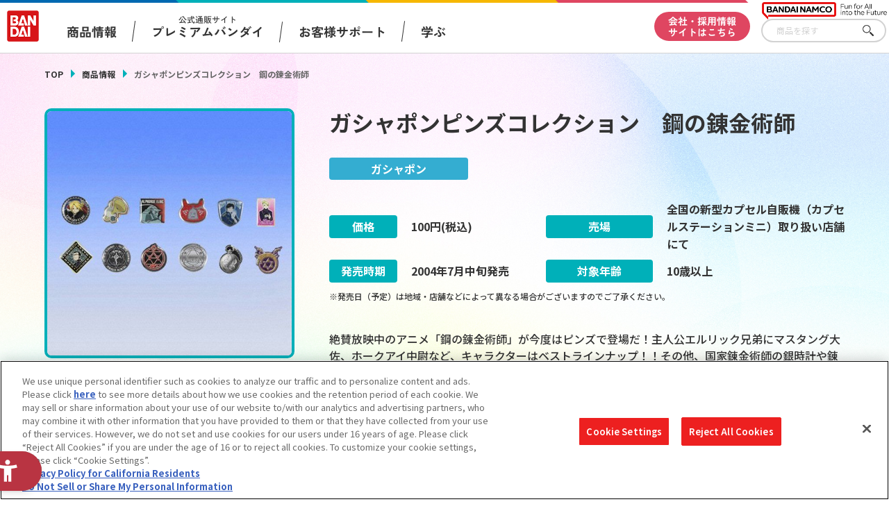

--- FILE ---
content_type: text/html; charset=UTF-8
request_url: https://www.bandai.co.jp/catalog/item.php?jan_cd=4543112255921000
body_size: 80350
content:
<!DOCTYPE html>
<html>

<head>
  
<script src="https://sdk.hellouniweb.com/base/main.js" data-account="aVbVQPUy"></script>
<meta charset="utf-8">
<meta http-equiv="X-UA-Compatible" content="IE=edge">

<meta http-equiv="Content-Security-Policy" content="script-src 'self' 'unsafe-inline' https://www.clarity.ms/ https://www.youtube.com https://hpjp.mieru-ca.com https://static.ads-twitter.com https://analytics.tiktok.com https://hm.mieru-ca.com https://d.line-scdn.net https://connect.facebook.net https://ajax.googleapis.com https://www.googletagmanager.com https://www.google-analytics.com https://www.googleadservices.com https://googleads.g.doubleclick.net https://cdn-apac.onetrust.com https://geolocation.onetrust.com https://p-bandai.jp https://fonts.googleapis.com https://cdnjs.cloudflare.com/ https://sdk.hellouniweb.com https://img.macromill.com https://s.yjtag.jp/">

<meta name="twitter:card" content="summary_large_image">
  <meta name="twitter:title" content="バンダイ 商品・サービスサイト | ガシャポンピンズコレクション　鋼の錬金術師 | 商品情報">
  <meta name="twitter:description" content="バンダイ公式サイト、ガシャポンピンズコレクション　鋼の錬金術師の商品のご案内です。">
  <meta name="twitter:image" content="https://www.bandai.co.jp/ogp.png?v1">
  <meta name="twitter:url" content="https://www.bandai.co.jp/catalog/item.php">
  <meta property="og:title" content="バンダイ 商品・サービスサイト | ガシャポンピンズコレクション　鋼の錬金術師 | 商品情報">
  <meta property="og:type" content="website">
  <meta property="og:image" content="https://www.bandai.co.jp/ogp.png?v1">
  <meta property="og:url" content="https://www.bandai.co.jp/catalog/item.php">
  <meta property="og:site_name" content="株式会社バンダイ公式サイト">
      <meta property="og:description" content="バンダイ公式サイト、ガシャポンピンズコレクション　鋼の錬金術師の商品のご案内です。">
  <meta name="Keywords" content="株式会社バンダイ,BANDAI,おもちゃ,フィギュア,キャラクターグッズ,ガシャポンピンズコレクション　鋼の錬金術師">
  <meta name="Description" content="バンダイ公式サイト、ガシャポンピンズコレクション　鋼の錬金術師の商品のご案内です。">
  <meta name="viewport" content="width=device-width, initial-scale=1.0">
  <title>バンダイ 商品・サービスサイト | ガシャポンピンズコレクション　鋼の錬金術師 | 商品情報</title>


<script type="text/javascript" src="https://cdn-apac.onetrust.com/consent/d1339b25-3307-42ac-893d-382d06a874cf/OtAutoBlock.js" ></script>
<script src="https://cdn-apac.onetrust.com/scripttemplates/otSDKStub.js"  type="text/javascript" charset="UTF-8" data-domain-script="d1339b25-3307-42ac-893d-382d06a874cf" ></script>
<script type="text/javascript">
  function OptanonWrapper() { }
</script>


<!-- Google Tag Manager -->
<script>(function(w,d,s,l,i){w[l]=w[l]||[];w[l].push({'gtm.start':
     new Date().getTime(),event:'gtm.js'});var f=d.getElementsByTagName(s)[0],
      j=d.createElement(s),dl=l!='dataLayer'?'&l='+l:'';j.async=true;j.src=
        'https://www.googletagmanager.com/gtm.js?id='+i+dl;f.parentNode.insertBefore(j,f);
                                           })(window,document,'script','dataLayer','GTM-NBGNXGH');</script>
<!-- End Google Tag Manager -->
  <script id="_lognos_script_5552_" type="text/javascript" src="https://img.macromill.com/js/us002801swu/2000055521-f4/lognos.js"></script>

      <link rel="canonical" href="https://www.bandai.co.jp/catalog/item.php?jan_cd=4543112255921000">
    <link rel="apple-touch-icon-precomposed" href="https://www.bandai.co.jp/webclip.png">
  <link rel="shortcut icon" href="https://www.bandai.co.jp/favicon.ico">
  <link rel="stylesheet" href="../css/products/products_common.css?20250508144636">
  <link rel="stylesheet" href="../css/products/products_item.css?20241125102522">
  <script src="../js/renew/lib/jquery.js"></script>
  <script src="../js/lib/fileSizeGetter.js"></script>
  <script src="../js/common.js?d=1721976822"></script>
  <script src="../js/catalog.js?d=1732497922"></script>
</head>

<body>

  <!-- Google Tag Manager (noscript) -->
<noscript><iframe src="https://www.googletagmanager.com/ns.html?id=GTM-NBGNXGH"
height="0" width="0" style="display:none;visibility:hidden"></iframe></noscript>
<!-- End Google Tag Manager (noscript) -->

<header id="pagetop" class="l-header">

  <div class="l-header__txt"></div>

  <div class="l-header__fixed">

    <div class="c-inner__head">
      <div class="l-header__menu">

        <div class="l-header__logo">
          <a href="https://www.bandai.co.jp/products/"><img src="https://www.bandai.co.jp/images/products/common/logo_bandai.png" class="p-header__logo--bandai" alt="BANDAI"></a>        </div>

        <div class="l-header__logo-sub">
          <picture>
            <source media="(min-width:751px)" srcset="https://www.bandai.co.jp/images/products/common/logo_bnm-lg.png">
            <img class="l-header__logo-subImg" src="https://www.bandai.co.jp/images/products/common/logo_bnm.png" alt="BANDAI NAMCO">
          </picture>
        </div>

        <div class="p-gnavi__decoSP">
          <div class="p-gnavi__decoSPInner --designWinter">
          </div>
        </div>

        <div class="l-header__trigger">
          <div class="p-gnavi__trigger p-gnavi__trigger--menuOpen js-gnavi__menu">
            <img src="https://www.bandai.co.jp/images/products/common/btn_gnavi_menu_open_sm.png" alt="メニューを開く">
          </div>
        </div>

        <nav class="p-gnavi--lg">
          <ul class="p-gnavi--c">
            <li class="p-gnavi--c__item js-gnavi__company">
              <div class="p-gnavi--c__button --product">
                商品情報
              </div>
              <div class="p-gnavi__company">
                <div class="p-gnavi__company--content">
                  <ul class="p-gnavi--b">
                    <li class="p-gnavi--b__item">
                      <a href="https://www.bandai.co.jp/catalog/" class="p-gnavi--b__button">商品検索</a>
                    </li>
                    <li class="p-gnavi--b__item">
                      <a href="https://www.bandai.co.jp/calendar/" class="p-gnavi--b__button">発売カレンダー</a>
                    </li>
                    <li class="p-gnavi--b__item">
                      <a href="https://www.bandai.co.jp/character/" class="p-gnavi--b__button">キャラクター</a>
                    </li>
                    <li class="p-gnavi--b__item">
                      <a href="https://www.bandai.co.jp/sns/" class="p-gnavi--b__button">商品関連サイト・SNS一覧</a>
                    </li>
                  </ul>
                </div>
              </div>
            </li>
            <li class="p-gnavi--c__item">
              <a href="https://www.bandai.co.jp/onlineshop/" class="p-gnavi--c__button --pb">
                <span class="small">公式通販サイト</span><span>プレミアムバンダイ</span>
              </a>
            </li>
            <li class="p-gnavi--c__item">
              <a href="https://www.bandai.co.jp/support/top/" class="p-gnavi--c__button --support">
                お客様サポート
              </a>
            </li>
            <li class="p-gnavi--c__item js-gnavi__fun">
              <div class="p-gnavi--c__button --learn">
                学ぶ
              </div>
              <div class="p-gnavi__fun">
                <div class="p-gnavi__fun--content">
                  <ul class="p-gnavi--b">
                    <li class="p-gnavi--b__item">
                      <a href="https://thewonder.it/" target="_blank" rel="noopener" class="p-gnavi--b__button">WONDER! SCHOOL</a>
                    </li>
                    <li class="p-gnavi--b__item">
                      <a href="https://www.bandai.co.jp/miraicreation/edison/" class="p-gnavi--b__button">トーマス・エジソン特別展</a>
                    </li>
                    <li class="p-gnavi--b__item">
                      <a href="https://www.bandai.co.jp/kidzania/" class="p-gnavi--b__button">キッザニア東京（おもちゃ工場パビリオン）</a>
                    </li>
                    <li class="p-gnavi--b__item">
                      <a href="https://www.bandai-museum.jp/" target="_blank" rel="noopener" class="p-gnavi--b__button">バンダイミュージアム（栃木県）</a>
                    </li>
                  </ul>
                </div>
              </div>
            </li>
          </ul>
          <div class="p-gnavi__deco">
            <div class="p-gnavi__decoInner --designWinter">
            </div>
          </div>
          <div class="p-gnavi--c__corpBtn">
            <a href="https://www.bandai.co.jp/" class="p-gnavi--c__button --corpBtn">
              会社・採用情報<br>サイトはこちら
            </a>
          </div>
        </nav>

      </div>

      <div class="p-gnavi__productSearch">
        <form class="c-sFreeword --header" action="https://www.bandai.co.jp/catalog/search.php#result" method="get">
          <input class="c-sFreeword__input --header" type="text" name="freeword" value="" placeholder="商品を探す">
          <input type="hidden" name="searchbutton" value="">
          <button class="c-sFreeword__button --header" onclick="void(this.form.submit());return false">さがす</button>
        </form>
      </div>

    </div>

    <nav class="p-gnavi--sm">
      <div class="p-gnavi--smWrapper">

        <div class="p-gnavi__productSearch --sp">
          <form class="c-sFreeword --header" action="https://www.bandai.co.jp/catalog/search.php#result" method="get">
            <input class="c-sFreeword__input --header" type="text" name="freeword" value="" placeholder="商品を探す" autocomplete="off">
            <input type="hidden" name="searchbutton" value="">
            <button class="c-sFreeword__button --header" onclick="void(this.form.submit());return false">さがす</button>
          </form>
        </div>

        <ul class="p-gnavi--c --sp">
          <li class="p-gnavi--c__item js-gnavi__company-sp">
            <div class="p-gnavi--c__button p-gnavi--c__button--corp">
              商品情報<i class="u-icon__gnavi --corp"><span></span></i>
            </div>
          </li>
          <li class="p-gnavi__company-sp">
            <ul class="p-gnavi--b">
              <li class="p-gnavi--b__item">
                <a href="https://www.bandai.co.jp/catalog/" class="p-gnavi--b__button">商品検索</a>
              </li>
              <li class="p-gnavi--b__item">
                <a href="https://www.bandai.co.jp/calendar/" class="p-gnavi--b__button">発売カレンダー</a>
              </li>
              <li class="p-gnavi--b__item">
                <a href="https://www.bandai.co.jp/character/" class="p-gnavi--b__button">キャラクター</a>
              </li>
              <li class="p-gnavi--b__item">
                <a href="https://www.bandai.co.jp/sns/" class="p-gnavi--b__button">商品関連サイト・SNS一覧</a>
              </li>
            </ul>
          </li>
          <li class="p-gnavi--c__item">
            <a href="https://www.bandai.co.jp/onlineshop/" class="p-gnavi--c__button">
              <span class="small">公式通販サイト</span><span>プレミアムバンダイ</span><i class="u-icon__gnavi"><span></span></i>
            </a>
          </li>
          <li class="p-gnavi--c__item">
            <a href="https://www.bandai.co.jp/support/top/" class="p-gnavi--c__button">
              お客様サポート<i class="u-icon__gnavi"><span></span></i>
            </a>
          </li>
          <li class="p-gnavi--c__item js-gnavi__fun-sp">
            <div class="p-gnavi--c__button p-gnavi--c__button--corp">
              学ぶ<i class="u-icon__gnavi --corp"></i>
            </div>
          </li>
          <li class="p-gnavi__fun-sp">
            <ul class="p-gnavi--b">
              <li class="p-gnavi--b__item">
                <a href="https://thewonder.it/" target="_blank" rel="noopener" class="p-gnavi--b__button">WONDER! SCHOOL</a>
              </li>
              <li class="p-gnavi--b__item">
                <a href="https://www.bandai.co.jp/miraicreation/edison/" class="p-gnavi--b__button">トーマス・エジソン特別展</a>
              </li>
              <li class="p-gnavi--b__item">
                <a href="https://www.bandai.co.jp/kidzania/" class="p-gnavi--b__button">キッザニア東京（おもちゃ工場パビリオン）</a>
              </li>
              <li class="p-gnavi--b__item">
                <a href="https://www.bandai-museum.jp/" target="_blank" rel="noopener" class="p-gnavi--b__button">バンダイミュージアム（栃木県）</a>
              </li>
            </ul>
          </li>
          <li class="p-gnavi--c__item --corpBtn">
            <a href="https://www.bandai.co.jp/" class="p-gnavi--c__button --corpBtn">
              会社・採用情報サイトはこちら
            </a>
          </li>
        </ul>

        <div class="p-gnavi__sns">
          <ul class="p-gnavi__snsList">
            <li>
              <a href="https://www.youtube.com/channel/UCtvh0wC06tV2EeRBk1OfUhg" target="_blank" rel="noopener">
                <img src="https://www.bandai.co.jp/images/products/common/btn_youtube.png" alt="YouTube">
              </a>
            </li>
            <li>
              <a href="https://www.bandai.co.jp/line/">
                <img src="https://www.bandai.co.jp/images/products/common/btn_line.png" alt="LINE">
              </a>
            </li>
          </ul>
          <div class="p-gnavi__snsMore">
            <a href="https://www.bandai.co.jp/sns/">
              <img src="https://www.bandai.co.jp/images/products/common/btn_moresns.png" alt="商品関連サイト・SNS一覧">
            </a>
          </div>
        </div>

      </div>
    </nav>

  </div>

</header>
  <main class="l-main --under">

    <div class="p-sectionHead">
      <div class="p-breadcrumbs">
        <ul class="p-breadcrumbs_items">
          <li class="p-breadcrumbs_item --green">
            <a href="https://www.bandai.co.jp/products/">TOP</a>
          </li>
          <li class="p-breadcrumbs_item --green">
            <a href="https://www.bandai.co.jp/catalog/">商品情報</a>
          </li>
          <li class="p-breadcrumbs_item is-current">ガシャポンピンズコレクション　鋼の錬金術師</li>        </ul>
      </div>
    </div>

    <div class="pg-productContainer">

      
      <div class="pg-productDetail">

        <div class="pg-productFlex --left">
          <div class="pg-productSticky --left">

            <div class="pg-productInfo__pic">
                            <img src="https://bandai-a.akamaihd.net/bc/img/model/b/1000072396_1.jpg" alt="">
                          </div>

            <div class="pg-productInfo__thumbnails">
              
              <div class="pg-productInfo__thumbnail is-current">
                <img src="https://bandai-a.akamaihd.net/bc/img/model/b/1000072396_1.jpg" alt="">
              </div>

                          </div>

          </div>
        </div>

        <div class="pg-productFlex --right">
          <div class="pg-productSticky --right">

            
            <div class="pg-productInfo__name">
              <h1>ガシャポンピンズコレクション　鋼の錬金術師</h1>
            </div>

            
            <div class="pg-productInfo__category --cupsule">
              ガシャポン            </div>

            
            <div class="pg-productInfo_table">

              <dl class="pg-productInfo_tableItem --price">
                <dt class="pg-productInfo_tableItemTtl --price">価格</dt>
                <dd>
                                    <span>100</span>円(税込)                </dd>
              </dl>

              <dl class="pg-productInfo_tableItem --place">
                <dt class="pg-productInfo_tableItemTtl --place">売場</dt>
                <dd>
                  全国の新型カプセル自販機（カプセルステーションミニ）取り扱い店舗にて                </dd>
              </dl>

              <dl class="pg-productInfo_tableItem --date">
                <dt class="pg-productInfo_tableItemTtl --date">発売時期</dt>
                <dd>
                                    <span>2004</span>年<span>7</span>月<span>中旬</span><span>発売</span>
                </dd>
              </dl>

              <dl class="pg-productInfo_tableItem --age">
                <dt class="pg-productInfo_tableItemTtl --age">対象年齢</dt>
                                <dd>
                  10歳以上                </dd>
              </dl>

            </div>

            <ul class="pg-productInfo__note">
                            <li>※発売日（予定）は地域・店舗などによって異なる場合がございますのでご了承ください。</li>
            </ul>

            <div class="pg-productInfo__desc">
              絶賛放映中のアニメ「鋼の錬金術師」が今度はピンズで登場だ！主人公エルリック兄弟にマスタング大佐、ホークアイ中尉など、キャラクターはベストラインナップ！！その他、国家錬金術師の銀時計や錬成陣など、劇中に登場するマークも満載！！全１２種。            </div>

            <div class="pg-productInfo__copyright">
              (c)荒川弘／スクウェアエニックス・毎日放送・アニプレックス・ボンズ・電通　2003            </div>

            
            
            
            
            
            
            <div class="pg-productInfo__btnCol">

              
              
              <div class="pg-productInfo__btn --img">
                <a href="search.php?p_name=&c_name=&category%5B%5D=000100010007&start_y=&start_m=&end_y=&end_m=&searchbutton=#result" class="pg-related__item">
                  <div class="pg-character__page">
                    <picture>
                      <source media="(min-width:751px)" srcset="../images/catalog/category/btn_category_cupsule.png">
                      <img src="../images/catalog/category/btn_category_cupsule_sp.png?v3" alt="他の「ガシャポン」カテゴリーの商品を見る">
                    </picture>
                  </div>
                </a>
              </div>

              
              <div class="pg-productInfo__btn --img">
                                <a href="https://www.bandai.co.jp/calendar/"  target="_blank" class="pg-related__item">
                  <picture>
                    <source media="(min-width:751px)" srcset="../images/catalog/category/btn_calendar.png?v3">
                    <img src="../images/catalog/category/btn_calendar_sp.png?v3" alt="今月発売の商品一覧を見る">
                  </picture>
                </a>
              </div>

            </div>

          </div>
        </div>

      </div>

      <div class="pg-relatedInfo">

        <div class="pg-relatedInfo__heading">関連情報</div>

        <div class="pg-relatedInfo__body">

          <dl class="pg-relatedInfo__item">

            
          </dl>

          <dl class="pg-relatedInfo__item">

            <dt class="pg-relatedInfo__title">関連リンク</dt>
            <dd class="pg-relatedInfo__detail">
              <a href="http://www.bandai.co.jp/support/anzen/" target="_blank" class="pg-relatedInfo__link">子どもを守る おもちゃ安全ガイド</a>
            </dd>

          </dl>

        </div>

      </div>

      <ul class="pg-relatedInfo__note">
        <li>※表示価格は、一部を除きメーカー希望小売価格(税10%込)、もしくは、プレミアムバンダイ販売価格(税10%込)です。</li>
        <li>※商品の写真・イラストは実際の商品と一部異なる場合がございますのでご了承ください。</li>
        <li>※発売から時間の経過している商品は生産・販売が終了している場合がございますのでご了承ください。</li>
        <li>※商品名・発売日・価格などこのホームページの情報は変更になる場合がございますのでご了承ください。</li>
      </ul>

      
    </div>

    <div class="c-searchUnder">

  <div class="c-searchUnder__subTtl">
    商品を探す
  </div>

  <div class="c-searchUnder__inner">
    <form class="c-sFreeword" action="https://www.bandai.co.jp/catalog/search.php#result" method="get">
      <input class="c-sFreeword__input" type="text" name="freeword" value="" placeholder="キーワードから探す">
      <input type="hidden" name="searchbutton" value="">
      <button class="c-sFreeword__button" onclick="void(this.form.submit());return false">さがす</button>
    </form>
  </div>

</div>
  </main>

  <footer class="l-footer">

  <div class="l-footer__fnavi">
          <div class="p-pagetop">
              <img class="p-pagetop__link js-pagetop" src="https://www.bandai.co.jp/images/products/common/topreturn_nochara.png" alt="TOP">
            </div>
    
    <div class="p-fnavi">

      <div class="p-fnavi__left">

        <div class="p-fnavi__logo">
          <div class="p-fnavi__logoItem --bandai">
            <a href="https://www.bandai.co.jp/">
              <img src="https://www.bandai.co.jp/images/products/common/logo_bandai.png" alt="株式会社バンダイ">
            </a>
          </div>
          <div class="p-fnavi__logoItem --bandaiNamco">
            <a href="https://www.bandainamco.co.jp/group/" target="_blank" rel="noopener">
              <img src="https://www.bandai.co.jp/images/products/common/logo_bnm.png" alt="BANDAI NAMCO">
            </a>
          </div>
        </div>

        <div class="p-fnavi__copy">
          ©BANDAI
        </div>

        <ul class="p-fnavi__groupLink">
          <li>
            <a href="https://www.bandainamco.co.jp/group/" target="_blank" rel="noopener">バンダイナムコグループのご紹介</a>
          </li>
          <li>
            <a href="https://www.bandainamco.co.jp/" target="_blank" rel="noopener">バンダイナムコホールディングス</a>
          </li>
          <li>
            <a href="https://www.bandaispirits.co.jp/" target="_blank" rel="noopener">BANDAI SPIRITS</a>
          </li>
        </ul>

      </div>

      <div class="p-fnavi__right">

        <ul class="p-fnavi__rightWrapper">

          <li class="p-fnavi__rightItems --left">

            <div class="p-fnavi__rightItem">
              <div class="p-fnavi__rightItemTtl">
                商品情報
              </div>
              <ul class="p-fnavi__rightItemLinks">
                <li><a href="https://www.bandai.co.jp/catalog/">商品検索</a></li>
                <li><a href="https://www.bandai.co.jp/calendar/">発売カレンダー</a></li>
                <li><a href="https://www.bandai.co.jp/character/">キャラクター</a></li>
                <li><a href="https://www.bandai.co.jp/sns/">商品関連サイト・SNS一覧</a></li>
              </ul>
            </div>

            <div class="p-fnavi__rightItem">
              <div class="p-fnavi__rightItemTtl">
                知る・楽しむ
              </div>
              <ul class="p-fnavi__rightItemLinks">
                <li><a href="https://thewonder.it/" target="_blank" rel="noopener">WONDER! SCHOOL</a></li>
                <li><a href="https://www.bandai.co.jp/miraicreation/edison/">トーマス・エジソン特別展</a></li>
                <li><a href="https://www.bandai.co.jp/kidzania/">キッザニア東京（おもちゃ工場パビリオン）​</a></li>
                <li><a href="https://www.bandai-museum.jp/" target="_blank" rel="noopener">バンダイミュージアム（栃木県）</a></li>
              </ul>
            </div>

          </li>

          <li class="p-fnavi__rightItems --right">

            <div class="p-fnavi__rightItem">
              <div class="p-fnavi__rightItemTtl">
                公式通販サイト
              </div>
              <ul class="p-fnavi__rightItemLinks">
                <li><a href="https://www.bandai.co.jp/onlineshop/">プレミアムバンダイ</a></li>
              </ul>
            </div>

            <div class="p-fnavi__rightItem">
              <div class="p-fnavi__rightItemTtl">
                お客様サポート
              </div>
              <ul class="p-fnavi__rightItemLinks">
                <li><a href="https://www.bandai.co.jp/support/top/">お客様サポートトップ</a></li>
                <li><a href="https://www.bandai.co.jp/info/">重要なお知らせ</a></li>
              </ul>
            </div>

            <div class="p-fnavi__rightItem">
              <div class="p-fnavi__rightItemTtl">
                会社・採用情報
              </div>
              <ul class="p-fnavi__rightItemLinks">
                <li><a href="https://www.bandai.co.jp/">会社情報</a></li>
                <li><a href="https://www.bandai.co.jp/recruit/">採用情報</a></li>
                <li><a href="https://www.bandai.co.jp/miraicreation/">サステナビリティ</a></li>
                <li><a href="https://www.bandai.co.jp/information/">お問い合わせ</a></li>
              </ul>
            </div>

          </li>

        </ul>

      </div>

    </div>

  </div>

  <div class="l-footer__bottom js-acordion__wrap">

    <div class="c-inner__footer--bottom">
      <ul class="p-footer__bottom--lists">
        <li><a class="p-footer__bottom--list" href="https://www.bandai.co.jp/site/notice/">ウェブサイトご利用条件</a></li>
        <li><a class="p-footer__bottom--list" href="https://www.bandai.co.jp/site/s_policy/">ソーシャルメディアポリシー</a></li>
        <li><a class="p-footer__bottom--list" href="https://www.bandai.co.jp/site/privacy/">個人情報及び特定個人情報等の取り扱いに関する保護方針</a></li>
        <li><a class="p-footer__bottom--list ot-sdk-show-settings" href="javascript:;">クッキー設定</a></li>
        <li><a class="p-footer__bottom--list" href="https://www.bandai.co.jp/site/about_tm/">著作権・商標について</a></li>
        <li><a class="p-footer__bottom--list" href="https://www.bandai.co.jp/site/harassment/">カスタマーハラスメントに対する基本的な対応方針</a></li>
      </ul>
      <button class="c-btn__footer--txt js-acordion__btn" type="button">
        <span class="c-btn__footer--txtOn">コピーライト一覧を表示する</span>
        <span class="c-btn__footer--txtOff">コピーライト一覧を閉じる</span>
      </button>
    </div>

    <div class="p-copyrightslist">
  <div class="p-copyrightslist__content js-acordion__content" aria-hidden="true">
    <ul class="p-copyrightslist__lists">
      <li class="p-copyrightslist__list">(C)Nintendo・Creatures・GAME FREAK・TV Tokyo・ShoPro・JR Kikaku (C)Pok&eacute;mon</li>
      <li class="p-copyrightslist__list">(C)本郷あきよし・東映アニメーション</li>
      <li class="p-copyrightslist__list">(C)2014 石森プロ・テレビ朝日・ADK・東映</li>
      <li class="p-copyrightslist__list">（Ｃ）創通・サンライズ</li>
      <li class="p-copyrightslist__list">(C)1976, 2015 SANRIO CO., LTD. APPROVAL NO.S562482</li>
      <li class="p-copyrightslist__list">(C)バード・スタジオ／集英社・フジテレビ・東映アニメーション</li>
      <li class="p-copyrightslist__list">(C)1976,1996,2001,2017 SANRIO CO.,LTD.TOKYO,JAPAN(L)</li>
      <li class="p-copyrightslist__list">（Ｃ）BNP/BANDAI,DENTSU,TV TOKYO</li>
      <li class="p-copyrightslist__list">（C）kanahei / TXCOM</li>
      <li class="p-copyrightslist__list">(C)鳥山明/集英社・東映アニメーション</li>
      <li class="p-copyrightslist__list">(C)緑川ゆき・白泉社／「夏目友人帳」製作委員会</li>
      <li class="p-copyrightslist__list">(C)武内直子・PNP・東映アニメーション</li>
      <li class="p-copyrightslist__list">(C)BANDAI 2014</li>
      <li class="p-copyrightslist__list">（C）POOF-Slinky,LLC.</li>
      <li class="p-copyrightslist__list">（C）Disney/Pixar</li>
      <li class="p-copyrightslist__list">（C）創通・サンライズ</li>
      <li class="p-copyrightslist__list">(C)BANDAI・こどもの館</li>
      <li class="p-copyrightslist__list">(C)BANDAI／PLEX</li>
      <li class="p-copyrightslist__list">（C）BANDAI・WiZ/TV TOKYO・2013TeamたまごっちTV</li>
      <li class="p-copyrightslist__list">(C)藤子プロ・小学館・テレビ朝日・シンエイ・ADK</li>
      <li class="p-copyrightslist__list">(C)本郷あきよし・アプモンプロジェクト・テレビ東京</li>
      <li class="p-copyrightslist__list">（C）バード・スタジオ／集英社・東映アニメーション</li>
      <li class="p-copyrightslist__list">(C)藤子プロ・小学館・テレビ朝日・シンエイ・ADK 2016</li>
      <li class="p-copyrightslist__list">(C)羽海野チカ／白泉社</li>
      <li class="p-copyrightslist__list">(C)2011 石森プロ・テレビ朝日・ADK・東映</li>
      <li class="p-copyrightslist__list">(C)2019 テレビ朝日・東映AG・東映</li>
      <li class="p-copyrightslist__list">(c)BNP/BANDAI, DF PROJECT</li>
      <li class="p-copyrightslist__list">(C)Liber Entertainment Inc. All Rights Reserved.</li>
      <li class="p-copyrightslist__list">（C）ダイナミック企画　（C）1976, 2015 SANRIO CO., LTD. APPROVAL NO.S56902</li>
      <li class="p-copyrightslist__list">(C)サンライズ・バンダイビジュアル</li>
      <li class="p-copyrightslist__list">（C）Hit-Point Co.,Ltd.</li>
      <li class="p-copyrightslist__list">(C)バード・スタジオ／集英社・フジテレビ・東映アニメーション　(C)BANDAI NAMCO Entertainment Inc.</li>
      <li class="p-copyrightslist__list">（C）SEGA （C）RED</li>
      <li class="p-copyrightslist__list">(C)Fujiko-Pro,Shogakukan,TV-Asahi,Shin-ei,and ADK 2017</li>
      <li class="p-copyrightslist__list">(C)2009，2011 ビックウエスト／劇場版マクロスＦ制作委員会</li>
      <li class="p-copyrightslist__list">(C)Legendary 2018.All Rights Reserved</li>
      <li class="p-copyrightslist__list">(C)BANDAI (C)BANDAI/DEVILROBOTS (C)ダイナミック企画 (C)BANDAI NAMCO Entertainment Inc.</li>
      <li class="p-copyrightslist__list">（C）SUNRISE/VVV Committee,MBS　（C）SUNRISE/PROJECT ANGE　（C）サンライズ・R （C）サンライズ/PROJECT S7・MBS （C）SUNRISE/PROJECT GEASS Character Design （C）2006 CLAMP・ST （C）2006-2008 CLAMP・ST （C）SUNRISE/PROJECT G-AKITO Character Design</li>
      <li class="p-copyrightslist__list">(C)カラー／Project Eva.</li>
      <li class="p-copyrightslist__list">(C)HEADGEAR/BANDAI VISUAL/TOHOKUSHINSHA</li>
      <li class="p-copyrightslist__list">(C)TOHO CO.,LTD.</li>
      <li class="p-copyrightslist__list">(c)CAPCOM/MHST 製作委員会</li>
      <li class="p-copyrightslist__list">TM&(c)Toei & SCG P.R.</li>
      <li class="p-copyrightslist__list">(C)PRODUCTION REED 1986</li>
      <li class="p-copyrightslist__list">(C)BNP／BANDAI・メ～テレ</li>
      <li class="p-copyrightslist__list">(C)SEGA/AUTOMUSS CHARACTER DESIGN:KATOKI HAJIME</li>
      <li class="p-copyrightslist__list">(C)PRODUCTION REED 1985</li>
      <li class="p-copyrightslist__list">（C）CAPCOM CO., LTD. ALL RIGHTS RESERVED.</li>
      <li class="p-copyrightslist__list">(C)車田正美／「聖闘士星矢 黄金魂」製作委員会</li>
      <li class="p-copyrightslist__list">(C)Watanabe Entertainment</li>
      <li class="p-copyrightslist__list">いがらしみきお/竹書房・フジテレビ・エイケン</li>
      <li class="p-copyrightslist__list">（C）Disney. Based on the “Winnie the Pooh” works by A.A. Milne and E.H. Shepard.</li>
      <li class="p-copyrightslist__list">(C)バード・スタジオ/集英社・東映アニメーション</li>
      <li class="p-copyrightslist__list">(C)石森プロ・テレビ朝日・ＡＤＫ・東映</li>
      <li class="p-copyrightslist__list">(C)プロジェクトラブライブ！サンシャイン!!</li>
      <li class="p-copyrightslist__list">(C)2015-2017 DMM GAMES/Nitroplus</li>
      <li class="p-copyrightslist__list">(c)鈴木サバ缶/小学館・爆釣団・テレビ東京 (c)2018 BANDAI NAMCO Entertainment Inc.</li>
      <li class="p-copyrightslist__list">(C)Spin Master Ltd. All rights reserved.</li>
      <li class="p-copyrightslist__list">(C)水木プロ・フジテレビ・東映アニメーション</li>
      <li class="p-copyrightslist__list">TM & (C)TOHO CO., LTD.</li>
      <li class="p-copyrightslist__list">(C)石森プロ・テレビ朝日・ADK・東映ビデオ・東映</li>
      <li class="p-copyrightslist__list">(C)長月達平・株式会社KADOKAWA刊／Re:ゼロから始める異世界生活製作委員会</li>
      <li class="p-copyrightslist__list">(C)モンキー・パンチ／TMS・NTV</li>
      <li class="p-copyrightslist__list">(C)ダイナミック企画・東映アニメーション</li>
      <li class="p-copyrightslist__list">（C）SUNRISE/PROJECT G-AKITO  Character Design （C）2006-2011 CLAMP・ST</li>
      <li class="p-copyrightslist__list">（C）創通・サンライズ・テレビ東京</li>
      <li class="p-copyrightslist__list">(C)SUNRISE/PROJECT GEASS Character Design 　(C)2006-2008 CLAMP・ST</li>
      <li class="p-copyrightslist__list">(C)2015 LEVEL-5 Inc. (C)L5/YWP・TX (C)LMYWP2016</li>
      <li class="p-copyrightslist__list">(C)川上稔／アスキー・メディアワークス／境界線上のホライゾン製作委員会</li>
      <li class="p-copyrightslist__list">(C)Yosistamp</li>
      <li class="p-copyrightslist__list">(C)2015おおじこうじ・京都アニメーション／ハイスピード製作委員会</li>
      <li class="p-copyrightslist__list">(C)カバネリ製作委員会</li>
      <li class="p-copyrightslist__list">(C)Nintendo・Creatures・GAME　FREAK・TV　Tokyo・ShoPro・JR　Kikaku (C)Pok&#233;mon (C)2017　ピカチュウプロジェクト</li>
      <li class="p-copyrightslist__list">TM & (C) Universal Studios</li>
      <li class="p-copyrightslist__list">(C)けものフレンズプロジェクト</li>
      <li class="p-copyrightslist__list">(C)khara</li>
      <li class="p-copyrightslist__list">(C)東映　TM and (C) 2018 SCG Power Rangers LLC. All Rights Reserved. Used Under Authorization.</li>
      <li class="p-copyrightslist__list">(C)尾田栄一郎／2016「ワンピース」製作委員会</li>
      <li class="p-copyrightslist__list">Curious George television series merchandise c Universal Studios. Curious George and related characters, created by Margret and H. A. Rey, are copyrighted and registered by Houghton Miin Harcourt Publishing Company and used under license. Licensed by Universal Studios Licensing LLC. All rights reserved.</li>
      <li class="p-copyrightslist__list">(C)Disney/Pixar,Hudson TM</li>
      <li class="p-copyrightslist__list">(C)BANDAI　NAMCO　Entertainment　Inc.</li>
      <li class="p-copyrightslist__list">(C)2017 World Wrestling Entertainment,Inc. All Rights Reserved</li>
      <li class="p-copyrightslist__list">（C）1998　賀東招二・四季童子／KADOKAWA　（C）賀東招二・大黒尚人・四季童子・海老川兼武／KADOKAWA</li>
      <li class="p-copyrightslist__list">(C)GAINAX・中島かずき／アニプレックス・KONAMI・テレビ東京・電通</li>
      <li class="p-copyrightslist__list">（C)Fujiko-Pro,Shogakukan,TV-Asahi,Shin-ei,and　ADK　2016</li>
      <li class="p-copyrightslist__list">（C）LEVEL-5.Inc./コーエーテクモゲームス</li>
      <li class="p-copyrightslist__list">(C)2013 プロジェクトラブライブ！</li>
      <li class="p-copyrightslist__list">(C)ABC-A･東映アニメーション</li>
      <li class="p-copyrightslist__list">(C)BNP/BANDAI, DENTSU, TV TOKYO</li>
      <li class="p-copyrightslist__list">（C）LEVEL-5 Inc.／コーエーテクモゲームス</li>
      <li class="p-copyrightslist__list">(c)2017 石森プロ・テレビ朝日・ADK・東映　(c)石森プロ・東映</li>
      <li class="p-copyrightslist__list">(C)やなせたかし／フレーベル館・TMS・NTV</li>
      <li class="p-copyrightslist__list">(C)Disney</li>
      <li class="p-copyrightslist__list">(C)Disney Enterprises, Inc.</li>
      <li class="p-copyrightslist__list">TM&(C)TOHO CO., LTD.</li>
      <li class="p-copyrightslist__list">(C)臼井儀人／双葉社・シンエイ・テレビ朝日</li>
      <li class="p-copyrightslist__list">（C）BANDAI/TV TOKYO・ここたま製作委員会</li>
      <li class="p-copyrightslist__list">(C)2010 永井豪/ダイナミック企画・マジンカイザー製作委員会</li>
      <li class="p-copyrightslist__list">(C)サンライズ</li>
      <li class="p-copyrightslist__list">(c)2018 テレビ朝日・東映AG・東映</li>
      <li class="p-copyrightslist__list">(C)東映</li>
      <li class="p-copyrightslist__list">(C)石森プロ・テレビ朝日・ADK・東映</li>
      <li class="p-copyrightslist__list">(C)アイドリッシュセブン</li>
      <li class="p-copyrightslist__list">(C)2012,2016 SANRIO CO.,LTD. APPROVAL NO.S570388</li>
      <li class="p-copyrightslist__list">(C)BANDAI,WiZ（2012/11/22以降発売商品）</li>
      <li class="p-copyrightslist__list">(C)'76,'96,'01,'13,'17 SANRIO(L)</li>
      <li class="p-copyrightslist__list">(c)円谷プロ　(c)ウルトラマンジード製作委員会・テレビ東京</li>
      <li class="p-copyrightslist__list">(C)DESIGNMATE</li>
      <li class="p-copyrightslist__list">(C)藤巻忠俊／集英社・劇場版「黒子のバスケ」製作委員会</li>
      <li class="p-copyrightslist__list">（Ｃ）BNP/BANDAI,DENTSU,TV TOKYO　（C）BANDAI</li>
      <li class="p-copyrightslist__list">（C）Crypton Future Media, INC. www.piapro.net</li>
      <li class="p-copyrightslist__list">(C)2017 プロジェクトラブライブ！サンシャイン!!</li>
      <li class="p-copyrightslist__list">BATMAN and all related characters and elements (C) ＆ &trade; DC Comics. (C) 2018 Warner Bros. Entertainment Inc. All rights reserved.</li>
      <li class="p-copyrightslist__list">(C)BANDAI, WiZ</li>
      <li class="p-copyrightslist__list">(C)円谷プロ (C)Eiichi Shimizu, Tomohiro Shimoguchi</li>
      <li class="p-copyrightslist__list">（C）Disney/Pixar. （C） Disney. Based on the “Winnie the Pooh” works by A.A. Milne and E.H. Shepard.</li>
      <li class="p-copyrightslist__list">(C)2019 映画プリキュアミラクルユニバース製作委員会</li>
      <li class="p-copyrightslist__list">(C)創通・サンライズ・テレビ東京</li>
      <li class="p-copyrightslist__list">(C)2007 ビックウエスト／マクロスＦ製作委員会・MBS</li>
      <li class="p-copyrightslist__list">TM &　(C) Spin Master Ltd.</li>
      <li class="p-copyrightslist__list">（C）サンライズ・R</li>
      <li class="p-copyrightslist__list">(C)TYPE-MOON / FGO PROJECT</li>
      <li class="p-copyrightslist__list">(C) 2018 Peanuts Worldwide LLC</li>
      <li class="p-copyrightslist__list">(C)Fujiko-Pro,Shogakukan,TV-Asahi,Shin-ei,and ADK 2018</li>
      <li class="p-copyrightslist__list">(C)Disney. Based on the “Winnie the Pooh” works by A.A. Milne and E.H. Shepard.</li>
      <li class="p-copyrightslist__list">(C)1976, 2016 SANRIO CO., LTD. APPROVAL NO.S572223</li>
      <li class="p-copyrightslist__list">(C)2016 映画魔法つかいプリキュア！製作委員会</li>
      <li class="p-copyrightslist__list">（C）2009 ビックウエスト／劇場版マクロスF製作委員会</li>
      <li class="p-copyrightslist__list">(C)サンライズ・プロジェクトゼーガADP</li>
      <li class="p-copyrightslist__list">(C)2017 映画プリキュアドリームスターズ！製作委員会</li>
      <li class="p-copyrightslist__list">TM&（C）TOHO CO.,LTD.</li>
      <li class="p-copyrightslist__list">2017 Gullane(Thomas)Limited. (C)2017 HIT Entertainment Limited.</li>
      <li class="p-copyrightslist__list">(C)Yusaku Furuya/Bunkyosha</li>
      <li class="p-copyrightslist__list">(C)手塚プロダクション</li>
      <li class="p-copyrightslist__list">(C)GODZILLA and the character design are trademarks of Toho Co., Ltd.(C)1989, 2016 Toho Co., Ltd. All Rights Reserved.</li>
      <li class="p-copyrightslist__list">(C)Legendary 2018.All Rights Reserved.</li>
      <li class="p-copyrightslist__list">(C）伊東岳彦／集英社・サンライズ　（C）川上稔/アスキー・メディアワークス/境界線上のホライゾン製作委員会　（C）川原 礫／アスキー・メディアワークス／AW Project （C）2015 川原 礫／KADOKAWA アスキー・メディアワークス刊／AWIB Project　（C）サンライズ　（C）SUNRISE/BUDDY COMPLEX COMMITTEE （C）サンライズ・ビクターエンタテインメント</li>
      <li class="p-copyrightslist__list">(C)臼井儀人/双葉社・シンエイ・テレビ朝日・ADK 2017</li>
      <li class="p-copyrightslist__list">（C）Yoshihiro Togashi 1990年-1994年 （C）ぴえろ/集英社</li>
      <li class="p-copyrightslist__list">(C)やおきん</li>
      <li class="p-copyrightslist__list">(C)B/TBSMP</li>
      <li class="p-copyrightslist__list">(C)1985 Nintendo</li>
      <li class="p-copyrightslist__list">(C)KADOKAWA 徳間書店 日本テレビ 博報堂DYメディアパートナーズ 日販/1999</li>
      <li class="p-copyrightslist__list">(C)TM & (C)TOHO CO., LTD.</li>
      <li class="p-copyrightslist__list">(C) 2018 MARVEL (C)CPII</li>
      <li class="p-copyrightslist__list">(C)'76, '96, '01, '13, '18 SANRIO CO., LTD. TOKYO, JAPAN (L)  APPR.NO.S584422</li>
      <li class="p-copyrightslist__list">(C)AIS／海上安全整備局</li>
      <li class="p-copyrightslist__list">(C)2017 Peanuts Worldwide LLC</li>
      <li class="p-copyrightslist__list">(C)2016 DMM.com OVERRIDE / Rejet</li>
      <li class="p-copyrightslist__list">(C)GODZILLA and the character design are trademarks of Toho Co., Ltd. (C)1954, 2016 Toho Co., Ltd. All Rights Reserved.</li>
      <li class="p-copyrightslist__list">(C)川原 礫／アスキー・メディアワークス／AW Project</li>
      <li class="p-copyrightslist__list">Illustrations Dick Bruna &copy; copyright Mercis bv,1953-2017  www.miffy.com</li>
      <li class="p-copyrightslist__list">(C)Nintendo・Creatures・GAME FREAK・TV Tokyo・ShoPro・JR Kikaku</li>
      <li class="p-copyrightslist__list">2018 Gullane(Thomas)Limited. (C)2018 HIT Entertainment Limited.</li>
      <li class="p-copyrightslist__list">(C)大川ぶくぶ／竹書房・キングレコード</li>
      <li class="p-copyrightslist__list">(C)2017　ピカチュウプロジェクト</li>
      <li class="p-copyrightslist__list">&copy;Nintendo・Creatures・GAME FREAK・TV Tokyo・ShoPro・JR Kikaku &copy;Pok&eacute;mon &copy;2011 ピカチュウプロジェクト</li>
      <li class="p-copyrightslist__list">(C)SEGA, 1998, 1999 CHARACTERS</li>
      <li class="p-copyrightslist__list">(c)石森プロ・テレビ朝日・ADK・東映　(c)石森プロ・東映</li>
      <li class="p-copyrightslist__list">(C)尾田栄一郎／集英社・フジテレビ・東映アニメーション</li>
      <li class="p-copyrightslist__list">(C)Naoko Takeuchi</li>
      <li class="p-copyrightslist__list">（C）Disney</li>
      <li class="p-copyrightslist__list">(C)やなせたかし／アンパンマン製作委員会2016</li>
      <li class="p-copyrightslist__list">（C）ふなっしー</li>
      <li class="p-copyrightslist__list">（C）2016 San-X Co., Ltd. All Rights Reserved.</li>
      <li class="p-copyrightslist__list">(C)Disney. Based on the "Winnie the Pooh" works by A.A.Milne and E.H.Shepard.</li>
      <li class="p-copyrightslist__list">(C)SAN-X CO.,LTD.ALL RIGHTS RESERVED.</li>
      <li class="p-copyrightslist__list">(C)Nintendo</li>
      <li class="p-copyrightslist__list">(C)車田正美／集英社・東映アニメーション</li>
      <li class="p-copyrightslist__list">(C)本郷あきよし・東映アニメーション　(C)BANDAI</li>
      <li class="p-copyrightslist__list">(C)2018 San-X Co., Ltd. All Rights Reserved.</li>
      <li class="p-copyrightslist__list">(C)CAPCOM CO., LTD.</li>
      <li class="p-copyrightslist__list">(C)バード・スタジオ/集英社</li>
      <li class="p-copyrightslist__list">(C) Magica Quartet/Aniplex・Magia Record Partners</li>
      <li class="p-copyrightslist__list">(C)2012 石森プロ・テレビ朝日・ＡＤＫ・東映</li>
      <li class="p-copyrightslist__list">(C)GIRLS und PANZER Finale Projekt</li>
      <li class="p-copyrightslist__list">(C)BANDAI　(C)2018 FUJIYA CO., LTD.　(C)BANDAI NAMCO Entertainment Inc.</li>
      <li class="p-copyrightslist__list">(C)バード・スタジオ/集英社(C)「2018ドラゴンボール超」製作委員会</li>
      <li class="p-copyrightslist__list">(c)劇場版ウルトラマンジード製作委員会</li>
      <li class="p-copyrightslist__list">(C)ダイナミック企画</li>
      <li class="p-copyrightslist__list">(C)1982,1984 ビックウエスト</li>
      <li class="p-copyrightslist__list">(C)松本零士・東映アニメーション</li>
      <li class="p-copyrightslist__list">(C)SUNRISE/PROJECT ANGE</li>
      <li class="p-copyrightslist__list">(C)BANDAI/TV TOKYO・ここたま製作委員会</li>
      <li class="p-copyrightslist__list">(C)田畠裕基／集英社・テレビ東京・ブラッククローバー製作委員会</li>
      <li class="p-copyrightslist__list">(C)1976, 2016 SANRIO CO., LTD. APPROVAL NO.S570019</li>
      <li class="p-copyrightslist__list">(C)1976,2017 SANRIO CO.,LTD. APPROVAL NO.S574836</li>
      <li class="p-copyrightslist__list">(C)1976, 2017 SANRIO CO., LTD.APPROVAL NO.S582778</li>
      <li class="p-copyrightslist__list">(C)'76,'88,'96,'01,'05,'12,'13,'18 SANRIO CO.,LTD. APPROVAL NO. S584236</li>
      <li class="p-copyrightslist__list">(C)2017映画ここたま製作委員会</li>
      <li class="p-copyrightslist__list">(C)TSUKIANI.</li>
      <li class="p-copyrightslist__list">(C)Regalia Project</li>
      <li class="p-copyrightslist__list">(C)2011 ビックウエスト／劇場版マクロスF製作委員会</li>
      <li class="p-copyrightslist__list">(C)賀東招二・四季童子／ミスリル (C)賀東招二・四季童子／陣代高校生徒会 (C)賀東招二・四季童子／Full Metal Panic! Film Partners (C)カラー (C)Go Nagai・Yoshiaki Tabata・Yuuki Yogo/Dynamic Planning (C)サンライズ (C)SUNRISE/PROJECT ANGE (C)ジーベック／1998 NADESICO製作委員会</li>
      <li class="p-copyrightslist__list">(C)2017 ビックウエスト</li>
      <li class="p-copyrightslist__list">(C)助野嘉昭／集英社・「双星の陰陽師」製作委員会・テレビ東京</li>
      <li class="p-copyrightslist__list">(C)サンライズ・R</li>
      <li class="p-copyrightslist__list">HARRY POTTER characters, names and related indicia are (C) & &trade; Warner Bros. Entertainment Inc. WB SHIELD: (C) & &trade; WBEI. WIZARDING WORLD trademark and logo (C) & &trade; Warner Bros. Entertainment Inc. Publishing Rights (C) JKR. (s18)</li>
      <li class="p-copyrightslist__list">(C)1992 ビックウエスト</li>
      <li class="p-copyrightslist__list">(C) Nintendo / HAL Laboratory, Inc. KB18-P1308</li>
      <li class="p-copyrightslist__list">(C)CAPCOM</li>
      <li class="p-copyrightslist__list">（C）Nintendo</li>
      <li class="p-copyrightslist__list">(C)2010熊本県くまモン</li>
      <li class="p-copyrightslist__list">(C)Go Nagai・Yoshiaki Tabata・Yuuki Yogo/Dynamic Planning</li>
      <li class="p-copyrightslist__list">(C)2013, 2016 SANRIO CO., LTD.APPROVAL NO.S574191</li>
      <li class="p-copyrightslist__list">(C)L5/YWP・TX (C)LEVEL-5/YWP (C)LMYWP2016</li>
      <li class="p-copyrightslist__list">TM & (C)2016 Columbia Pictures Industries, Inc. All rights reserved.</li>
      <li class="p-copyrightslist__list">(Ｃ)石森プロ・テレビ朝日・ＡＤＫ・東映</li>
      <li class="p-copyrightslist__list">(C)サンライズ・プロジェクトゼーガ</li>
      <li class="p-copyrightslist__list">(C)西尾維新/講談社・アニプレックス・シャフト</li>
      <li class="p-copyrightslist__list">(C)LEVEL-5／映画『妖怪ウォッチ』プロジェクト 2015</li>
      <li class="p-copyrightslist__list">(C)BNP／バンダイ</li>
      <li class="p-copyrightslist__list">(C)2016 DMM.com POWERCHORD STUDIO / C2 / KADOKAWA All Rights Reserved.</li>
      <li class="p-copyrightslist__list">(C)石森プロ・東映</li>
      <li class="p-copyrightslist__list">(C)BANDAI</li>
      <li class="p-copyrightslist__list">(C)ゆでたまご・東映アニメーション</li>
      <li class="p-copyrightslist__list">BRUCE LEE(R) and the Bruce Lee signature are registered trademarks of Bruce Lee Enterprises,LLC. The Bruce Lee name,image,likeness and all related indicia are intellectual property of Bruce Lee Enterprises,LLC. All Rights Reserved.</li>
      <li class="p-copyrightslist__list">（C）Fujiko-Pro,Shogakukan,TV-Asahi,Shin-ei,and ADK</li>
      <li class="p-copyrightslist__list">(C)2017 石森プロ・テレビ朝日・ADK・東映</li>
      <li class="p-copyrightslist__list">(C)L5/YWP・TX (C)LMYWP2016 (C)BANDAI</li>
      <li class="p-copyrightslist__list">(C)NIPPON ANIMATION CO., LTD. All rights reserved</li>
      <li class="p-copyrightslist__list">(C)荒木飛呂彦&LUCKY LAND COMMUNICATIONS/集英社・ジョジョの奇妙な冒険SC製作委員会</li>
      <li class="p-copyrightslist__list">(C)1982 ビックウエスト</li>
      <li class="p-copyrightslist__list">(C)チロルチョコ</li>
      <li class="p-copyrightslist__list">（C）BANDAI</li>
      <li class="p-copyrightslist__list">(C)永井豪・石川賢／ダイナミック企画</li>
      <li class="p-copyrightslist__list">(C)BNEI／PROJECT CINDERELLA</li>
      <li class="p-copyrightslist__list">(C)1976, 1996, 2001, 2013, 2015, 2016 SANRIO CO., LTD. APPROVAL NO.S566445</li>
      <li class="p-copyrightslist__list">(C)2012,2016 SANRIO CO.,LTD. APPROVAL NO.S570388 SP#</li>
      <li class="p-copyrightslist__list">(C)BANDAI,WiZ</li>
      <li class="p-copyrightslist__list">(C)2013,2017 SANRIO CO., LTD. APPROVAL NO.S581953</li>
      <li class="p-copyrightslist__list">(C)1995-2018 Nintendo/Creatures Inc./GAME FREAK inc.</li>
      <li class="p-copyrightslist__list">(C)Pok&#233;mon</li>
      <li class="p-copyrightslist__list">(C)2017 San-X Co., Ltd. All Rights Reserved.</li>
      <li class="p-copyrightslist__list">(C)円谷プロ</li>
      <li class="p-copyrightslist__list">(C)空知英秋／集英社 (C)2018 映画「銀魂2」製作委員会</li>
      <li class="p-copyrightslist__list">JUSTICE LEAGUE and all related characters and elements(C)&TM DC Comics and Warner Bros. Entertainment Inc. (s17)</li>
      <li class="p-copyrightslist__list">(C)冨樫義博 1990-1994年</li>
      <li class="p-copyrightslist__list">（C）諫山創・講談社／「進撃の巨人」製作委員会</li>
      <li class="p-copyrightslist__list">(C)GIRLS und PANZER Film Projekt</li>
      <li class="p-copyrightslist__list">(C)2017 DMM.com POWERCHORD STUDIO / C2 / KADOKAWA All Rights Reserved.</li>
      <li class="p-copyrightslist__list">(C)2016 アニメ『刀剣乱舞-花丸-』製作委員会</li>
      <li class="p-copyrightslist__list">(C)LMYWP2018</li>
      <li class="p-copyrightslist__list">(C)2015 ビックウエスト</li>
      <li class="p-copyrightslist__list">(C)青山剛昌／小学館・読売テレビ・TMS 1996</li>
      <li class="p-copyrightslist__list">(C)BNP</li>
      <li class="p-copyrightslist__list">(C) Nintendo / HAL Laboratory, Inc.</li>
      <li class="p-copyrightslist__list">(C)CAPCOM U.S.A., INC. ALL RIGHTS RESERVED.</li>
      <li class="p-copyrightslist__list">（C）ジーベック/ナデシコ製作委員会</li>
      <li class="p-copyrightslist__list">(C)ジーベック/1998 NADESICO製作委員会</li>
      <li class="p-copyrightslist__list">(C)DISNEY</li>
      <li class="p-copyrightslist__list">(C)1976, 2018 SANRIO CO., LTD. APPROVAL NO.S584630</li>
      <li class="p-copyrightslist__list">(C)吉田秋生・小学館／Project BANANA FISH</li>
      <li class="p-copyrightslist__list">(C)荒野のコトブキ飛行隊製作委員会</li>
      <li class="p-copyrightslist__list">（C）劇場版ウルトラマンオーブ製作委員会</li>
      <li class="p-copyrightslist__list">(C)西&#64017;義展/宇宙戦艦ヤマト2202製作委員会</li>
      <li class="p-copyrightslist__list">（C）2015 LEVEL-5 Inc.</li>
      <li class="p-copyrightslist__list">（C）2009,2011 ビックウエスト／劇場版マクロスF製作委員会</li>
      <li class="p-copyrightslist__list">（C）LMYWP2016</li>
      <li class="p-copyrightslist__list">(C)2015 川原 礫／KADOKAWA アスキー・メディアワークス刊／AWIB Project</li>
      <li class="p-copyrightslist__list">2017 Gullane(Thomas)Limited.</li>
      <li class="p-copyrightslist__list">(C)創通・サンライズ  (C)永井豪／ダイナミック企画 (C)1998 賀東招二・四季童子／KADOKAWA 富士見書房・刊 (C)1998 永井豪・石川賢／ダイナミック企画・「真ゲッターロボ」製作委員会 (C)2009 永井豪／ダイナミック企画・くろがね屋 (C)2012 宇宙戦艦ヤマト2199 製作委員会</li>
      <li class="p-copyrightslist__list">(C)TSUBURAYA PROD.</li>
      <li class="p-copyrightslist__list">(C)種村有菜／集英社 (C)種村有菜／集英社・東映アニメーション</li>
      <li class="p-copyrightslist__list">(C)PIKACHIN</li>
      <li class="p-copyrightslist__list">(C)BANDAI SPIRITS 2018</li>
      <li class="p-copyrightslist__list">(C)賀東招二・四季童子／KADOKAWA／FMP!4</li>
      <li class="p-copyrightslist__list">(C)1987 ビックウエスト</li>
      <li class="p-copyrightslist__list">(C)BANDAI SPIRITS</li>
      <li class="p-copyrightslist__list">(C)武内直子・PNP・講談社・東映アニメーション</li>
      <li class="p-copyrightslist__list">(C)XFLAG</li>
      <li class="p-copyrightslist__list">(C)POT（冨樫義博）1998年-2011年　(C)VAP・日本テレビ・マッドハウス</li>
      <li class="p-copyrightslist__list">(C)やなせたかし／アンパンマン製作委員会2017</li>
      <li class="p-copyrightslist__list">SUICIDE SQUAD and all related characters and elements (C)＆TM DC Comics and Warner Bros. Entertainment Inc. (s16)</li>
      <li class="p-copyrightslist__list">(C)2015 Queen Productions Limited. Under license to Bravado Merchandising. All rights reserved</li>
      <li class="p-copyrightslist__list">(C)おりもとみまな（ヤングチャンピオン烈）／ばくおん!!製作委員会</li>
      <li class="p-copyrightslist__list">Illustrations Dick Bruna &copy; copyright Mercis bv,1953-2018 　www.miffy.com</li>
      <li class="p-copyrightslist__list">(C)創通・サンライズ(C)創通・サンライズ・MBS</li>
      <li class="p-copyrightslist__list">■ＪＲ東日本商品化許諾済</li>
      <li class="p-copyrightslist__list">(C)2013 石森プロ・テレビ朝日・ADK・東映</li>
      <li class="p-copyrightslist__list">(C) & TM Lucasfilm Ltd.</li>
      <li class="p-copyrightslist__list">（C）臼井儀人/双葉社・シンエイ・テレビ朝日・ADK</li>
      <li class="p-copyrightslist__list">&#169;Disney. Based on the”Winnie the Pooh”works by A.A. Milne and E.H.Shepard.</li>
      <li class="p-copyrightslist__list">(C)Nintendo･Creatures･GAME FREAK･TV Tokyo･ShoPro･JR Kikaku</li>
      <li class="p-copyrightslist__list">(C)Poke'mon</li>
      <li class="p-copyrightslist__list">（C）円谷プロ</li>
      <li class="p-copyrightslist__list">（C）NHK</li>
      <li class="p-copyrightslist__list">(C)永井豪／ダイナミック企画</li>
      <li class="p-copyrightslist__list">(C)光プロダクション</li>
      <li class="p-copyrightslist__list">(C)UTA☆PRI-R PROJECT</li>
      <li class="p-copyrightslist__list">(C)2015　プロジェクトラブライブ！ムービー</li>
      <li class="p-copyrightslist__list">(c) LMYWP2015</li>
      <li class="p-copyrightslist__list">（C）2015 Nintendo</li>
      <li class="p-copyrightslist__list">(C)2018 Pok&#233;mon.</li>
      <li class="p-copyrightslist__list">(C)池田理代子プロダクション</li>
      <li class="p-copyrightslist__list">(C)2016 San-X Co., Ltd. All Rights Reserved</li>
      <li class="p-copyrightslist__list">(C)2013, 2016 SANRIO CO., LTD. TOKYO, JAPAN(L)　S/D・G</li>
      <li class="p-copyrightslist__list">(C)Nintendo・Creatures・GAME　FREAK・TV　Tokyo・ShoPro・JR　Kikaku　（C)Pok&eacute;mon　(C)2016　ピカチュウプロジェクト</li>
      <li class="p-copyrightslist__list">(C)BNP/BANDAI, HEYBOT! PROJECT, メ～テレ</li>
      <li class="p-copyrightslist__list">(C)2017 Gullane(Thomas)Limited. (C)2017 HIT Entertainment Limited.</li>
      <li class="p-copyrightslist__list">(C) 2017-2018 Nintendo</li>
      <li class="p-copyrightslist__list">(C)赤塚不二夫／おそ松さん製作委員会</li>
      <li class="p-copyrightslist__list">(C)車田正美・久織ちまき(秋田書店)／東映アニメーション</li>
      <li class="p-copyrightslist__list">(C)BNP/BANDAI, NAS, TV TOKYO</li>
      <li class="p-copyrightslist__list">(C)明治</li>
      <li class="p-copyrightslist__list">(C)BANDAI (C)TRYWORKS (C)ダイナミック企画 (C)studio crocodile</li>
      <li class="p-copyrightslist__list">(C)SUNRISE／PROJECT GEASS</li>
      <li class="p-copyrightslist__list">(C)MARVEL</li>
      <li class="p-copyrightslist__list">(C)Fujiko-Pro</li>
      <li class="p-copyrightslist__list">(C)2016  プロジェクトラブライブ！サンシャイン!!</li>
      <li class="p-copyrightslist__list">(C)2019 プロジェクトラブライブ！サンシャイン!!ムービー</li>
      <li class="p-copyrightslist__list">(C)ABC・東映アニメーション</li>
      <li class="p-copyrightslist__list">(c)Nitroplus･DMM GAMES/「活撃 刀剣乱舞」製作委員会</li>
      <li class="p-copyrightslist__list">(C)劇場版ウルトラマンR/B製作委員会</li>
      <li class="p-copyrightslist__list">(C)円谷プロ　(C)ウルトラマンＲ／Ｂ製作委員会・テレビ東京</li>
      <li class="p-copyrightslist__list">(c)Fujiko-Pro,Shogakukan,TV-Asahi,Shin-ei,and ADK2019</li>
      <li class="p-copyrightslist__list">(C)L5/NPA</li>
      <li class="p-copyrightslist__list">(C)岸本斉史 スコット／集英社・テレビ東京・ぴえろ</li>
      <li class="p-copyrightslist__list">（C）伊東岳彦／集英社・サンライズ</li>
      <li class="p-copyrightslist__list">(C)2015 Nintendo</li>
      <li class="p-copyrightslist__list">(C)BANDAI NAMCO Entertainment Inc.</li>
      <li class="p-copyrightslist__list">(C)2006-2017 Nitroplus</li>
      <li class="p-copyrightslist__list">(C)2013,2018 SANRIO CO.,LTD. APPROVAL NO.S583663</li>
      <li class="p-copyrightslist__list">(C)PLEX</li>
      <li class="p-copyrightslist__list">(C)BANDAI NAMCO Entertainmet Inc.</li>
      <li class="p-copyrightslist__list">(C) 東村アキコ／講談社</li>
      <li class="p-copyrightslist__list">所有：栂尾山 高山寺  提供：便利堂</li>
      <li class="p-copyrightslist__list">(C)2015 LEVEL-5 Inc. (C)L5/YWP・TX (C)LMYWP2016 (C)BANDAI</li>
      <li class="p-copyrightslist__list">(C)BNP/BANDAI</li>
      <li class="p-copyrightslist__list">(C)1984 ビックウエスト</li>
      <li class="p-copyrightslist__list">(C)1984,1994 ビックウエスト</li>
      <li class="p-copyrightslist__list">(C)永井豪／ダイナミック企画・MZ製作委員会</li>
      <li class="p-copyrightslist__list">(C)ダーリン・イン・ザ・フランキス製作委員会</li>
      <li class="p-copyrightslist__list">(C) &&trade; Lucasfilm Ltd.</li>
      <li class="p-copyrightslist__list">HARRY POTTER characters, names and related indicia are (C) & &trade; Warner Bros. Entertainment Inc. (s19)</li>
      <li class="p-copyrightslist__list">(C) LUCKY LAND COMMUNICATIONS／集英社・ジョジョの奇妙な冒険DU製作委員会</li>
      <li class="p-copyrightslist__list">(c)LMYWP2017</li>
      <li class="p-copyrightslist__list">(C)Hit-Point</li>
      <li class="p-copyrightslist__list">(c)BNP/BANDAI, HEYBOT! PROJECT</li>
      <li class="p-copyrightslist__list">(C)SOTSU・SUNRISE</li>
      <li class="p-copyrightslist__list">(c)LMYWP2017　(c)L5/YWP･TX</li>
      <li class="p-copyrightslist__list">(C)2016「ルドルフとイッパイアッテナ」製作委員会</li>
      <li class="p-copyrightslist__list">(C)秋本治・アトリエびーだま／集英社・ADK</li>
      <li class="p-copyrightslist__list">(C)L5/KTG</li>
      <li class="p-copyrightslist__list">CD:Arina Tanemura</li>
      <li class="p-copyrightslist__list">（C）西尾維新/講談社・アニプレックス・シャフト</li>
      <li class="p-copyrightslist__list">(C)JFA</li>
      <li class="p-copyrightslist__list">(C)BNP/B,NBN</li>
      <li class="p-copyrightslist__list">(C)Disney/Pixar</li>
      <li class="p-copyrightslist__list">(C)空知英秋／集英社・テレビ東京・電通・BNP・アニプレックス</li>
      <li class="p-copyrightslist__list">(C)ABC-A・東映アニメーション</li>
      <li class="p-copyrightslist__list">(C)2018 石森プロ・テレビ朝日・ADK・東映</li>
      <li class="p-copyrightslist__list">（Ｃ）臼井儀人/双葉社・シンエイ・テレビ朝日・ADK</li>
      <li class="p-copyrightslist__list">(C)L5/YWP・TX　(C)BANDAI</li>
      <li class="p-copyrightslist__list">JEEP（R）</li>
      <li class="p-copyrightslist__list">(C)創通・サンライズ・MBS</li>
      <li class="p-copyrightslist__list">（C）BNP/BANDAI, DENTSU, TV TOKYO</li>
      <li class="p-copyrightslist__list">（C） BNP/BANDAI, NAS, TV TOKYO</li>
      <li class="p-copyrightslist__list">（C）2016 Gullane (Thomas) Limited.</li>
      <li class="p-copyrightslist__list">(C)1976,2016 SANRIO CO.,LTD.TOKYO JAPAN(L)</li>
      <li class="p-copyrightslist__list">(C)2017 Nintendo</li>
      <li class="p-copyrightslist__list">(C)カラー</li>
      <li class="p-copyrightslist__list">(C)2018 San-X Co.,Ltd. All Rights Reserved.</li>
      <li class="p-copyrightslist__list">(C)Magica Quartet／Aniplex・Madoka Movie Project Rebellion</li>
      <li class="p-copyrightslist__list">(C) 2018 MARVEL</li>
      <li class="p-copyrightslist__list">(C)2016 BNP/BANDAI, AIKATSU STARS THE MOVIE</li>
      <li class="p-copyrightslist__list">BANDAI 2016</li>
      <li class="p-copyrightslist__list">TM＆(C)TOHO CO.,LTD.</li>
      <li class="p-copyrightslist__list">(C) Cygames, Inc.</li>
      <li class="p-copyrightslist__list">（C）2016映画プリキュアオールスターズSTMM製作委員会</li>
      <li class="p-copyrightslist__list">(C)SUNRISE/DD PARTNERS</li>
      <li class="p-copyrightslist__list">(C)2018 Gullane (Thomas) Limited.</li>
      <li class="p-copyrightslist__list">(C)梶原一騎・辻なおき／講談社・テレビ朝日・東映アニメーション</li>
      <li class="p-copyrightslist__list">(C)2013, 2017 SANRIO CO., LTD. APPROVAL NO.S574496</li>
      <li class="p-copyrightslist__list">(C)Kizuna AI</li>
      <li class="p-copyrightslist__list">（C）1984,1994,2015 ビックウエスト （C）2007 ビックウエスト／マクロスF製作委員会・MBS</li>
      <li class="p-copyrightslist__list">(C)SUNRISE/PROJECT GEASS Character Design (C)2006 CLAMP・ST</li>
      <li class="p-copyrightslist__list">(C)Nintendo・Creatures・GAME FREAK・TV Tokyo・ShoPro・JR Kikaku (C)Pok&eacute;mon (C)2017 ピカチュウプロジェクト</li>
      <li class="p-copyrightslist__list">(C)BNP/B, N, TX</li>
      <li class="p-copyrightslist__list">(C)1994 ビックウエスト</li>
      <li class="p-copyrightslist__list">(C)岸本斉史　スコット／集英社・テレビ東京・ぴえろ</li>
      <li class="p-copyrightslist__list">(C)東映・東映ビデオ・石森プロ</li>
      <li class="p-copyrightslist__list">(c)2016 Mojang AB and Mojang Synergies AB.  MINECRAFT and MOJANG are trademarks or registered trademarks of Mojang Synergies AB.</li>
      <li class="p-copyrightslist__list">TM＆(C)World Events Production, LLC. Under license to Classic Media,LLC.</li>
      <li class="p-copyrightslist__list">(C)BANDAI　(C)Tezuka Productions　(C)Calbee　(C)ROBE JAPONICA</li>
      <li class="p-copyrightslist__list">(C)Disney/Pixar,MACK TM</li>
      <li class="p-copyrightslist__list">THE DARK KNIGHT and all related characters and elements (C)&TM DC Comics and Warner Bros. Entertainment Inc. (s17)</li>
      <li class="p-copyrightslist__list">(C)2015, 2016 SANRIO CO., LTD.APPROVAL NO. S572209</li>
      <li class="p-copyrightslist__list">(c)TSUKIUTA. (c)TSUKIPRO</li>
      <li class="p-copyrightslist__list">(c)YS/S,ST</li>
      <li class="p-copyrightslist__list">（C）たかはしひでやす・小学館／怪盗ジョーカープロジェクト</li>
      <li class="p-copyrightslist__list">(C)いがらしみきお/竹書房・フジテレビ・エイケン</li>
      <li class="p-copyrightslist__list">(C)2015-2016 DMMゲームズ/Nitroplus</li>
      <li class="p-copyrightslist__list">(c)2016　K・S/K/BSD・P</li>
      <li class="p-copyrightslist__list">Copyright(C) Hokkaido Nippon-Ham Fighters. All Rights Reserved.</li>
      <li class="p-copyrightslist__list">(C)やなせたかし／アンパンマン製作委員会2018</li>
      <li class="p-copyrightslist__list">TM and (C) WEP, LLC, under license to DreamWorks Animation LLC.</li>
      <li class="p-copyrightslist__list">(C)1998 永井豪・石川賢／ダイナミック企画・「真ゲッターロボ」製作委員会</li>
      <li class="p-copyrightslist__list">(C)2018 Viacom International Inc.All Rights Reserved.Nickelodeon,Slime and all related titles,logos and characters are trademarks of Viacom International Inc.</li>
      <li class="p-copyrightslist__list">(C)タツノコプロ</li>
      <li class="p-copyrightslist__list">Despicable Me, Minion Made and all related marks and characters are trademarks and copyrights of Universal Studios. Licensed by Universal Studios. All Rights Reserved.</li>
      <li class="p-copyrightslist__list">(C)2018　ピカチュウプロジェクト</li>
      <li class="p-copyrightslist__list">(C)'13,'17 SANRIO APPR.NO.S583450</li>
      <li class="p-copyrightslist__list">(C)2014 テレビ朝日・東映AG・東映</li>
      <li class="p-copyrightslist__list">(C)BANDAI 2009</li>
      <li class="p-copyrightslist__list">(C)ＡＢＣ・東映アニメーション</li>
      <li class="p-copyrightslist__list">(C)高橋留美子／小学館</li>
      <li class="p-copyrightslist__list">(C)L5/YWP・TX</li>
      <li class="p-copyrightslist__list">(C)2016 石森プロ・テレビ朝日・ADK・東映</li>
      <li class="p-copyrightslist__list">(C)2016 テレビ朝日・東映AG・東映</li>
      <li class="p-copyrightslist__list">(C)2017 テレビ朝日・東映AG・東映</li>
      <li class="p-copyrightslist__list">（C）L5/YWP・TX　（C）LMYWP2015　（C）BANDAI</li>
      <li class="p-copyrightslist__list">(C)やなせたかし/ フレーベル館・TMS・NTV</li>
      <li class="p-copyrightslist__list">(C)TRYWORKS</li>
      <li class="p-copyrightslist__list">(C)尾田栄一郎/集英社・フジテレビ・東映アニメーション</li>
      <li class="p-copyrightslist__list">FIAT TM</li>
      <li class="p-copyrightslist__list">（C）創通・サンライズ・MBS</li>
      <li class="p-copyrightslist__list">（C）TYPE-MOON・ufotable・FSNPC</li>
      <li class="p-copyrightslist__list">(C)2015 石森プロ・テレビ朝日・ADK・東映</li>
      <li class="p-copyrightslist__list">（C）GungHo Online Entertainment, Inc. All Rights Reserved.</li>
      <li class="p-copyrightslist__list">(C)BANDAI 2016</li>
      <li class="p-copyrightslist__list">(C)BANDAI 2015</li>
      <li class="p-copyrightslist__list">(C) 2016 FUJIYA</li>
      <li class="p-copyrightslist__list">（Ｃ）円谷プロ　（Ｃ）ウルトラマンオーブ製作委員会・テレビ東京</li>
      <li class="p-copyrightslist__list">&#8482;＆(C)Universal Studios</li>
      <li class="p-copyrightslist__list">（C）車田正美・東映アニメーション</li>
      <li class="p-copyrightslist__list">(C)CAPCOM/MHST製作委員会</li>
      <li class="p-copyrightslist__list">(C)バード・スタジオ/集英社　(C)「2018 ドラゴンボール超」製作委員会</li>
      <li class="p-copyrightslist__list">(C)藤巻忠俊／集英社・黒子のバスケ製作委員会</li>
      <li class="p-copyrightslist__list">(C)BANDAI　(C)2016 FUJIYA CO., LTD.　(C)ぴえろ　(C)円谷プロ　(C)京都丸紅株式会社</li>
      <li class="p-copyrightslist__list">(C)TARO OKAMOTO／(C)BANDAI</li>
      <li class="p-copyrightslist__list">(C)2015 DMMゲームズ/Nitroplus</li>
      <li class="p-copyrightslist__list">(c)鈴木サバ缶/小学館・爆釣団・テレビ東京</li>
      <li class="p-copyrightslist__list">(C)光プロ／ショウゲート</li>
      <li class="p-copyrightslist__list">(C)SRWOG PROJECT</li>
      <li class="p-copyrightslist__list">(C)石森プロ・テレビ朝日・東映AG・東映</li>
      <li class="p-copyrightslist__list">(c) ロボットガールズ研究所</li>
      <li class="p-copyrightslist__list">(C) mixi, Inc. All rights reserved.</li>
      <li class="p-copyrightslist__list">Curious George television series merchandise (C) Universal Studios. Curious George and related characters, created by Margret and H. A. Rey, are copyrighted and registered by Houghton Mifflin Harcourt Publishing Company and used under license. Licensed by Universal Studios. All rights reserved.</li>
      <li class="p-copyrightslist__list">(C)1976, 2016 SANRIO CO., LTD. APPROVAL NO.S572193</li>
      <li class="p-copyrightslist__list">(C) GCREST, Inc.</li>
      <li class="p-copyrightslist__list">(c)2016 朝霧カフカ・春河35/KADOKAWA/文豪ストレイドッグス製作委員会</li>
      <li class="p-copyrightslist__list">BANDAI 2017</li>
      <li class="p-copyrightslist__list">(C)CyberAgent, Inc. (C)QualiArts, Inc.</li>
      <li class="p-copyrightslist__list">(C)SUNRISE／PROJECT L-GEASS　Character Design (C)2006-2017 CLAMP・ST</li>
      <li class="p-copyrightslist__list">（C）2013 ビックウエスト</li>
      <li class="p-copyrightslist__list">(C)SUNRISE/PROJECT GEASS  Character Design (C)2006-2008 CLAMP・ST</li>
      <li class="p-copyrightslist__list">(C)天酒之瓢･主婦の友社/ナイツ＆マジック製作委員会</li>
      <li class="p-copyrightslist__list">(C)BANDAI2017</li>
      <li class="p-copyrightslist__list">(C)2019 Legendary. All Rights Reserved. TM & (C)TOHO CO., LTD.MONSTERVERSE TM & (C)Legendary</li>
      <li class="p-copyrightslist__list">(C)吉崎観音／KADOKAWA・BNP・テレビ東京・NAS・BV</li>
      <li class="p-copyrightslist__list">（C）2006-2011 CLAMP・ST （C）サンライズ・プロジェクトゼーガ　（C）サンライズ・バンダイビジュアル　（C）サンライズ・バンダイビジュアル・バンダイナムコライツマーケティング （C）サンライズ・BV・WOWOW　（C）創通・サンライズ</li>
      <li class="p-copyrightslist__list">(C)水木プロ・東映アニメーション</li>
      <li class="p-copyrightslist__list">(C) and TM Aardman Animations Ltd 2017.</li>
      <li class="p-copyrightslist__list">(c)2017 石森プロ・テレビ朝日・ADK・東映　(c)2016 石森プロ・テレビ朝日・ADK・東映</li>
      <li class="p-copyrightslist__list">(C)Disney/Pixar Slinky (R)Dog. (C)Poof-Slinky, Inc.(C)Hasbro, Inc.All rights reserved.</li>
      <li class="p-copyrightslist__list">(C)2016 World Wrestling Entertainment,Inc. All Rights Reserved</li>
      <li class="p-copyrightslist__list">BANDAI 2018</li>
      <li class="p-copyrightslist__list">(C)BANDAI 2017</li>
      <li class="p-copyrightslist__list">(C)2017 2Toobz Ltd　Licensed by BWI</li>
      <li class="p-copyrightslist__list">(C)創通・フィールズ・フライングドッグ／ACTIVERAID PARTNERS</li>
      <li class="p-copyrightslist__list">(C)2001 永井豪／ダイナミック企画・光子力研究所</li>
      <li class="p-copyrightslist__list">(C)LEVEL-5 Inc.</li>
      <li class="p-copyrightslist__list">(C)2021 石森プロ・テレビ朝日・ADK EM・東映</li>
      <li class="p-copyrightslist__list">(C)BNP/BANDAI, DENTSU, TV TOKYO, BNArts (C)BANDAI</li>
      <li class="p-copyrightslist__list">(C)SEGA</li>
      <li class="p-copyrightslist__list">(C)スタジオ・ダイス／集英社・テレビ東京・KONAMI</li>
      <li class="p-copyrightslist__list">(C)2021 テレビ朝日・東映AG・東映</li>
      <li class="p-copyrightslist__list">(C)BANDAI (C)BNP/BANDAI, DENTSU, TV TOKYO, BNArts (C)BNP/BANDAI</li>
      <li class="p-copyrightslist__list">(C)本郷あきよし・フジテレビ・東映アニメーション</li>
      <li class="p-copyrightslist__list">(C)吾峠呼世晴／集英社・アニプレックス・ufotable</li>
      <li class="p-copyrightslist__list">(C)Fujiko-Pro, Shogakukan,TV-Asahi,Shin-ei,and ADK</li>
      <li class="p-copyrightslist__list">(C)「ガールガンレディ」製作委員会・MBS／BSP</li>
      <li class="p-copyrightslist__list">(C)CLAMP・ShigatsuTsuitachi CO.,LTD.／講談社</li>
      <li class="p-copyrightslist__list">(C)武内直子・PNP／劇場版「美少女戦士セーラームーンEternal」製作委員会 </li>
      <li class="p-copyrightslist__list">(C)2017 川原 礫／ＫＡＤＯＫＡＷＡ　アスキー・メディアワークス／SAO-A Project (C)BANDAI NAMCO Entertainment Inc.</li>
      <li class="p-copyrightslist__list">(C)2011 テレビ朝日・東映AG・東映</li>
      <li class="p-copyrightslist__list">(C)1995 テレビ朝日・東映</li>
      <li class="p-copyrightslist__list">(C)2020 テレビ朝日・東映AG・東映</li>
      <li class="p-copyrightslist__list">(C)BNEI／PROJECT SideM</li>
      <li class="p-copyrightslist__list">(C)いのまたむつみ</li>
      <li class="p-copyrightslist__list">(C)藤島康介</li>
      <li class="p-copyrightslist__list">(C)Ｌ５／ＰＤＳ・ＴＸ</li>
      <li class="p-copyrightslist__list">(C)BANDAI　WIZARDING WORLD characters, names and related indicia are (C) & &#8482; Warner Bros. Entertainment Inc. Publishing Rights (C) JKR. (s20)</li>
      <li class="p-copyrightslist__list">(C)バード・スタジオ／集英社 (C)「２０１８ ドラゴンボール超」製作委員会</li>
      <li class="p-copyrightslist__list">(C)BNP/BANDAI, DENTSU, TV TOKYO, BNArts</li>
      <li class="p-copyrightslist__list">(C)バード・スタジオ／集英社・東映アニメーション　(C)BANDAI</li>
      <li class="p-copyrightslist__list">(C)YOMEGA・THP・BANDAI </li>
      <li class="p-copyrightslist__list">(C)BANDAI 1996</li>
      <li class="p-copyrightslist__list">(C)BANDAI 2007</li>
      <li class="p-copyrightslist__list">(C)2019 石森プロ・テレビ朝日･ADK EM･東映</li>
      <li class="p-copyrightslist__list">(C)吉住渉／集英社・東映アニメーション</li>
      <li class="p-copyrightslist__list">(C)ダイナミック企画・飯坂友佳子・テレビ朝日・東映アニメーション</li>
      <li class="p-copyrightslist__list">(C)福永令三・講談社・東映アニメーション</li>
      <li class="p-copyrightslist__list">(C)柏葉幸子・荒木慎司／小学館・東映アニメーション</li>
      <li class="p-copyrightslist__list">(C)赤塚不二夫・東映アニメーション</li>
      <li class="p-copyrightslist__list">(C)種村有菜/集英社・テレビ朝日・東映アニメーション</li>
      <li class="p-copyrightslist__list">(C)CLAMP・講談社・NEP21</li>
      <li class="p-copyrightslist__list">(C)'76, '01, '20 SANRIO APPR. NO.S605452</li>
      <li class="p-copyrightslist__list">(C)武内直子/PNP･CBC･CAZBE･東映AG･dentsu･東映 2003</li>
      <li class="p-copyrightslist__list">(C) BANDAI 2004</li>
      <li class="p-copyrightslist__list">(C) BIRTHDAY・NAS・TV TOKYO</li>
      <li class="p-copyrightslist__list">(C)BANDAI 2008</li>
      <li class="p-copyrightslist__list">(C)東映アニメーション</li>
      <li class="p-copyrightslist__list">(C)KCJ GROUP</li>
      <li class="p-copyrightslist__list">(C)2023 石森プロ・テレビ朝日・ADK EM・東映</li>
      <li class="p-copyrightslist__list">(C)芥見下々／集英社・呪術廻戦製作委員会</li>
      <li class="p-copyrightslist__list">(C)BNP/BANDAI</li>
      <li class="p-copyrightslist__list">(C)2016 COVER Corp.</li>
      <li class="p-copyrightslist__list">(C)尾田栄一郎／集英社 ©尾田栄一郎／集英社・フジテレビ・東映アニメーション</li>
      <li class="p-copyrightslist__list">(C)2015 BIGWEST</li>
      <li class="p-copyrightslist__list">(C)BANDAI　(C)小学館・バンダイ　(C)SUNRISE・R</li>
      <li class="p-copyrightslist__list">(C)nagano</li>
      <li class="p-copyrightslist__list">(C)ぷちきゅあぱーとなーず</li>
      <li class="p-copyrightslist__list">(C)ABC-A・東映アニメーション</li>
      <li class="p-copyrightslist__list">(C)テレビ朝日・東映AG・東映</li>
      <li class="p-copyrightslist__list">(C)円谷プロ ©ウルトラマンオメガ製作委員会・テレビ東京</li>
      <li class="p-copyrightslist__list">(C)2025 石森プロ・テレビ朝日・ADK EM・東映</li>
      <li class="p-copyrightslist__list">(C)2025 San-X Co.,Ltd. All Rights Reserved.</li>
      <li class="p-copyrightslist__list">(C) COVER</li>
    </ul>
  </div>
</div>
  </div>

</footer>
  <div>
      </div>

</body>

</html>